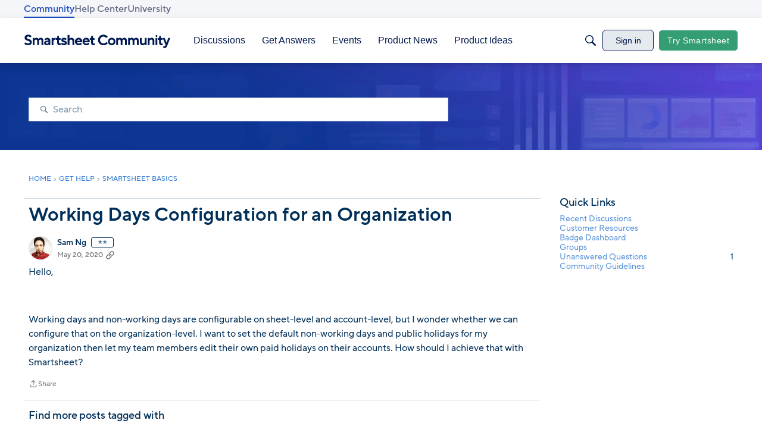

--- FILE ---
content_type: text/javascript; charset=utf-8
request_url: https://cdn.bizible.com/xdc.js?_biz_u=667e5ab6fbc247878aed0a47ac82824f&_biz_h=-1719904874&cdn_o=a&jsVer=4.25.11.25
body_size: 218
content:
(function () {
    BizTrackingA.XdcCallback({
        xdc: "667e5ab6fbc247878aed0a47ac82824f"
    });
})();
;
